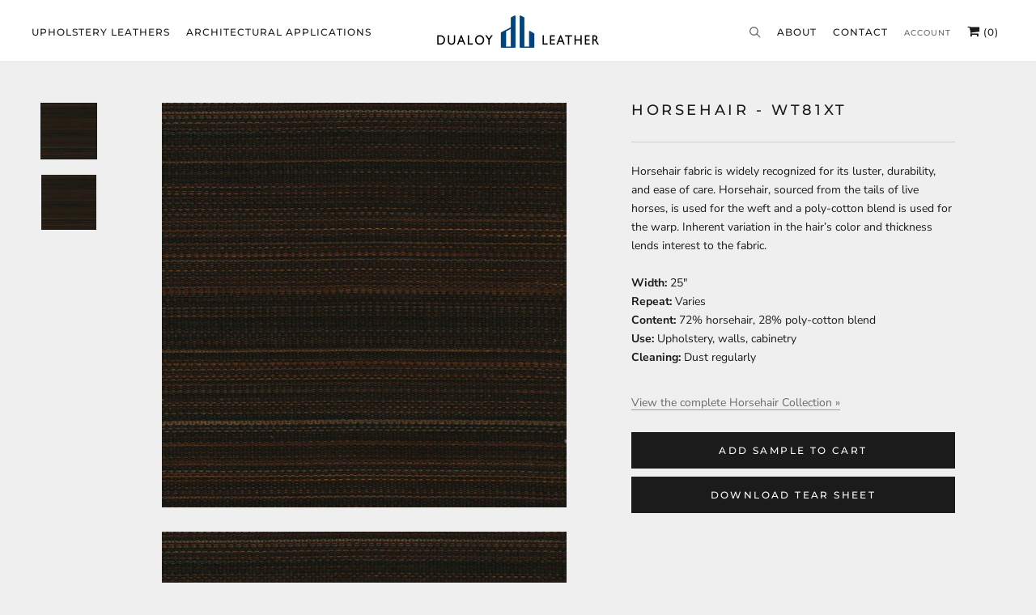

--- FILE ---
content_type: text/html; charset=utf-8
request_url: https://dualoy.com/collections/horsehair-fabrics/products/horsehair-wt81xt
body_size: 18158
content:
  
<!doctype html>

<html class="no-js" lang="en">
  <head>
    <meta charset="utf-8">  
    <meta http-equiv="X-UA-Compatible" content="IE=edge,chrome=1">
    <meta name="viewport" content="width=device-width, initial-scale=1.0, height=device-height, minimum-scale=1.0, user-scalable=0">
    <meta name="theme-color" content="">

    <title>
      Horsehair - WT81XT
      
      
    </title><meta name="description" content="Horsehair fabric is widely recognized for its luster, durability, and ease of care. Horsehair, sourced from the tails of live horses, is used for the weft and a poly-cotton blend is used for the warp. Inherent variation in the hair’s color and thickness lends interest to the fabric.Width: 25&quot;Repeat: VariesContent: 72% "><link rel="canonical" href="https://dualoy.com/products/horsehair-wt81xt"><link rel="shortcut icon" href="//dualoy.com/cdn/shop/files/Dualoy_Leather_32x32.png?v=1647375668" type="image/png"><meta property="og:type" content="product">
  <meta property="og:title" content="Horsehair - WT81XT"><meta property="og:image" content="http://dualoy.com/cdn/shop/products/WT-81XT_33aabf8c-761f-47e0-a406-ac25a64a95cb_grande.jpg?v=1648573084">
    <meta property="og:image:secure_url" content="https://dualoy.com/cdn/shop/products/WT-81XT_33aabf8c-761f-47e0-a406-ac25a64a95cb_grande.jpg?v=1648573084"><meta property="product:price:amount" content="0.00">
  <meta property="product:price:currency" content="USD"><meta property="og:description" content="Horsehair fabric is widely recognized for its luster, durability, and ease of care. Horsehair, sourced from the tails of live horses, is used for the weft and a poly-cotton blend is used for the warp. Inherent variation in the hair’s color and thickness lends interest to the fabric.Width: 25&quot;Repeat: VariesContent: 72% "><meta property="og:url" content="https://dualoy.com/products/horsehair-wt81xt">
<meta property="og:site_name" content="Dualoy Leather"><meta name="twitter:card" content="summary"><meta name="twitter:title" content="Horsehair - WT81XT">
  <meta name="twitter:description" content="
Horsehair fabric is widely recognized for its luster, durability, and ease of care. Horsehair, sourced from the tails of live horses, is used for the weft and a poly-cotton blend is used for the warp. Inherent variation in the hair’s color and thickness lends interest to the fabric.Width: 25&quot;Repeat: VariesContent: 72% horsehair, 28% poly-cotton blendUse: Upholstery, walls, cabinetryCleaning: Dust regularly
View the complete Horsehair Collection »">
  <meta name="twitter:image" content="https://dualoy.com/cdn/shop/products/WT-81XT_33aabf8c-761f-47e0-a406-ac25a64a95cb_600x600_crop_center.jpg?v=1648573084">

    <script>window.performance && window.performance.mark && window.performance.mark('shopify.content_for_header.start');</script><meta id="shopify-digital-wallet" name="shopify-digital-wallet" content="/17335156790/digital_wallets/dialog">
<meta name="shopify-checkout-api-token" content="5c9f889cd53e197959ec16bb78cc6224">
<link rel="alternate" type="application/json+oembed" href="https://dualoy.com/products/horsehair-wt81xt.oembed">
<script async="async" src="/checkouts/internal/preloads.js?locale=en-US"></script>
<link rel="preconnect" href="https://shop.app" crossorigin="anonymous">
<script async="async" src="https://shop.app/checkouts/internal/preloads.js?locale=en-US&shop_id=17335156790" crossorigin="anonymous"></script>
<script id="shopify-features" type="application/json">{"accessToken":"5c9f889cd53e197959ec16bb78cc6224","betas":["rich-media-storefront-analytics"],"domain":"dualoy.com","predictiveSearch":true,"shopId":17335156790,"locale":"en"}</script>
<script>var Shopify = Shopify || {};
Shopify.shop = "dualoy.myshopify.com";
Shopify.locale = "en";
Shopify.currency = {"active":"USD","rate":"1.0"};
Shopify.country = "US";
Shopify.theme = {"name":"Andy's edit","id":134397820982,"schema_name":"Prestige","schema_version":"4.3.4","theme_store_id":855,"role":"main"};
Shopify.theme.handle = "null";
Shopify.theme.style = {"id":null,"handle":null};
Shopify.cdnHost = "dualoy.com/cdn";
Shopify.routes = Shopify.routes || {};
Shopify.routes.root = "/";</script>
<script type="module">!function(o){(o.Shopify=o.Shopify||{}).modules=!0}(window);</script>
<script>!function(o){function n(){var o=[];function n(){o.push(Array.prototype.slice.apply(arguments))}return n.q=o,n}var t=o.Shopify=o.Shopify||{};t.loadFeatures=n(),t.autoloadFeatures=n()}(window);</script>
<script>
  window.ShopifyPay = window.ShopifyPay || {};
  window.ShopifyPay.apiHost = "shop.app\/pay";
  window.ShopifyPay.redirectState = null;
</script>
<script id="shop-js-analytics" type="application/json">{"pageType":"product"}</script>
<script defer="defer" async type="module" src="//dualoy.com/cdn/shopifycloud/shop-js/modules/v2/client.init-shop-cart-sync_IZsNAliE.en.esm.js"></script>
<script defer="defer" async type="module" src="//dualoy.com/cdn/shopifycloud/shop-js/modules/v2/chunk.common_0OUaOowp.esm.js"></script>
<script type="module">
  await import("//dualoy.com/cdn/shopifycloud/shop-js/modules/v2/client.init-shop-cart-sync_IZsNAliE.en.esm.js");
await import("//dualoy.com/cdn/shopifycloud/shop-js/modules/v2/chunk.common_0OUaOowp.esm.js");

  window.Shopify.SignInWithShop?.initShopCartSync?.({"fedCMEnabled":true,"windoidEnabled":true});

</script>
<script>
  window.Shopify = window.Shopify || {};
  if (!window.Shopify.featureAssets) window.Shopify.featureAssets = {};
  window.Shopify.featureAssets['shop-js'] = {"shop-cart-sync":["modules/v2/client.shop-cart-sync_DLOhI_0X.en.esm.js","modules/v2/chunk.common_0OUaOowp.esm.js"],"init-fed-cm":["modules/v2/client.init-fed-cm_C6YtU0w6.en.esm.js","modules/v2/chunk.common_0OUaOowp.esm.js"],"shop-button":["modules/v2/client.shop-button_BCMx7GTG.en.esm.js","modules/v2/chunk.common_0OUaOowp.esm.js"],"shop-cash-offers":["modules/v2/client.shop-cash-offers_BT26qb5j.en.esm.js","modules/v2/chunk.common_0OUaOowp.esm.js","modules/v2/chunk.modal_CGo_dVj3.esm.js"],"init-windoid":["modules/v2/client.init-windoid_B9PkRMql.en.esm.js","modules/v2/chunk.common_0OUaOowp.esm.js"],"init-shop-email-lookup-coordinator":["modules/v2/client.init-shop-email-lookup-coordinator_DZkqjsbU.en.esm.js","modules/v2/chunk.common_0OUaOowp.esm.js"],"shop-toast-manager":["modules/v2/client.shop-toast-manager_Di2EnuM7.en.esm.js","modules/v2/chunk.common_0OUaOowp.esm.js"],"shop-login-button":["modules/v2/client.shop-login-button_BtqW_SIO.en.esm.js","modules/v2/chunk.common_0OUaOowp.esm.js","modules/v2/chunk.modal_CGo_dVj3.esm.js"],"avatar":["modules/v2/client.avatar_BTnouDA3.en.esm.js"],"pay-button":["modules/v2/client.pay-button_CWa-C9R1.en.esm.js","modules/v2/chunk.common_0OUaOowp.esm.js"],"init-shop-cart-sync":["modules/v2/client.init-shop-cart-sync_IZsNAliE.en.esm.js","modules/v2/chunk.common_0OUaOowp.esm.js"],"init-customer-accounts":["modules/v2/client.init-customer-accounts_DenGwJTU.en.esm.js","modules/v2/client.shop-login-button_BtqW_SIO.en.esm.js","modules/v2/chunk.common_0OUaOowp.esm.js","modules/v2/chunk.modal_CGo_dVj3.esm.js"],"init-shop-for-new-customer-accounts":["modules/v2/client.init-shop-for-new-customer-accounts_JdHXxpS9.en.esm.js","modules/v2/client.shop-login-button_BtqW_SIO.en.esm.js","modules/v2/chunk.common_0OUaOowp.esm.js","modules/v2/chunk.modal_CGo_dVj3.esm.js"],"init-customer-accounts-sign-up":["modules/v2/client.init-customer-accounts-sign-up_D6__K_p8.en.esm.js","modules/v2/client.shop-login-button_BtqW_SIO.en.esm.js","modules/v2/chunk.common_0OUaOowp.esm.js","modules/v2/chunk.modal_CGo_dVj3.esm.js"],"checkout-modal":["modules/v2/client.checkout-modal_C_ZQDY6s.en.esm.js","modules/v2/chunk.common_0OUaOowp.esm.js","modules/v2/chunk.modal_CGo_dVj3.esm.js"],"shop-follow-button":["modules/v2/client.shop-follow-button_XetIsj8l.en.esm.js","modules/v2/chunk.common_0OUaOowp.esm.js","modules/v2/chunk.modal_CGo_dVj3.esm.js"],"lead-capture":["modules/v2/client.lead-capture_DvA72MRN.en.esm.js","modules/v2/chunk.common_0OUaOowp.esm.js","modules/v2/chunk.modal_CGo_dVj3.esm.js"],"shop-login":["modules/v2/client.shop-login_ClXNxyh6.en.esm.js","modules/v2/chunk.common_0OUaOowp.esm.js","modules/v2/chunk.modal_CGo_dVj3.esm.js"],"payment-terms":["modules/v2/client.payment-terms_CNlwjfZz.en.esm.js","modules/v2/chunk.common_0OUaOowp.esm.js","modules/v2/chunk.modal_CGo_dVj3.esm.js"]};
</script>
<script id="__st">var __st={"a":17335156790,"offset":-18000,"reqid":"52d8d641-61c8-456e-930e-f68f55b46632-1768545087","pageurl":"dualoy.com\/collections\/horsehair-fabrics\/products\/horsehair-wt81xt","u":"38044742bc52","p":"product","rtyp":"product","rid":6752907427894};</script>
<script>window.ShopifyPaypalV4VisibilityTracking = true;</script>
<script id="captcha-bootstrap">!function(){'use strict';const t='contact',e='account',n='new_comment',o=[[t,t],['blogs',n],['comments',n],[t,'customer']],c=[[e,'customer_login'],[e,'guest_login'],[e,'recover_customer_password'],[e,'create_customer']],r=t=>t.map((([t,e])=>`form[action*='/${t}']:not([data-nocaptcha='true']) input[name='form_type'][value='${e}']`)).join(','),a=t=>()=>t?[...document.querySelectorAll(t)].map((t=>t.form)):[];function s(){const t=[...o],e=r(t);return a(e)}const i='password',u='form_key',d=['recaptcha-v3-token','g-recaptcha-response','h-captcha-response',i],f=()=>{try{return window.sessionStorage}catch{return}},m='__shopify_v',_=t=>t.elements[u];function p(t,e,n=!1){try{const o=window.sessionStorage,c=JSON.parse(o.getItem(e)),{data:r}=function(t){const{data:e,action:n}=t;return t[m]||n?{data:e,action:n}:{data:t,action:n}}(c);for(const[e,n]of Object.entries(r))t.elements[e]&&(t.elements[e].value=n);n&&o.removeItem(e)}catch(o){console.error('form repopulation failed',{error:o})}}const l='form_type',E='cptcha';function T(t){t.dataset[E]=!0}const w=window,h=w.document,L='Shopify',v='ce_forms',y='captcha';let A=!1;((t,e)=>{const n=(g='f06e6c50-85a8-45c8-87d0-21a2b65856fe',I='https://cdn.shopify.com/shopifycloud/storefront-forms-hcaptcha/ce_storefront_forms_captcha_hcaptcha.v1.5.2.iife.js',D={infoText:'Protected by hCaptcha',privacyText:'Privacy',termsText:'Terms'},(t,e,n)=>{const o=w[L][v],c=o.bindForm;if(c)return c(t,g,e,D).then(n);var r;o.q.push([[t,g,e,D],n]),r=I,A||(h.body.append(Object.assign(h.createElement('script'),{id:'captcha-provider',async:!0,src:r})),A=!0)});var g,I,D;w[L]=w[L]||{},w[L][v]=w[L][v]||{},w[L][v].q=[],w[L][y]=w[L][y]||{},w[L][y].protect=function(t,e){n(t,void 0,e),T(t)},Object.freeze(w[L][y]),function(t,e,n,w,h,L){const[v,y,A,g]=function(t,e,n){const i=e?o:[],u=t?c:[],d=[...i,...u],f=r(d),m=r(i),_=r(d.filter((([t,e])=>n.includes(e))));return[a(f),a(m),a(_),s()]}(w,h,L),I=t=>{const e=t.target;return e instanceof HTMLFormElement?e:e&&e.form},D=t=>v().includes(t);t.addEventListener('submit',(t=>{const e=I(t);if(!e)return;const n=D(e)&&!e.dataset.hcaptchaBound&&!e.dataset.recaptchaBound,o=_(e),c=g().includes(e)&&(!o||!o.value);(n||c)&&t.preventDefault(),c&&!n&&(function(t){try{if(!f())return;!function(t){const e=f();if(!e)return;const n=_(t);if(!n)return;const o=n.value;o&&e.removeItem(o)}(t);const e=Array.from(Array(32),(()=>Math.random().toString(36)[2])).join('');!function(t,e){_(t)||t.append(Object.assign(document.createElement('input'),{type:'hidden',name:u})),t.elements[u].value=e}(t,e),function(t,e){const n=f();if(!n)return;const o=[...t.querySelectorAll(`input[type='${i}']`)].map((({name:t})=>t)),c=[...d,...o],r={};for(const[a,s]of new FormData(t).entries())c.includes(a)||(r[a]=s);n.setItem(e,JSON.stringify({[m]:1,action:t.action,data:r}))}(t,e)}catch(e){console.error('failed to persist form',e)}}(e),e.submit())}));const S=(t,e)=>{t&&!t.dataset[E]&&(n(t,e.some((e=>e===t))),T(t))};for(const o of['focusin','change'])t.addEventListener(o,(t=>{const e=I(t);D(e)&&S(e,y())}));const B=e.get('form_key'),M=e.get(l),P=B&&M;t.addEventListener('DOMContentLoaded',(()=>{const t=y();if(P)for(const e of t)e.elements[l].value===M&&p(e,B);[...new Set([...A(),...v().filter((t=>'true'===t.dataset.shopifyCaptcha))])].forEach((e=>S(e,t)))}))}(h,new URLSearchParams(w.location.search),n,t,e,['guest_login'])})(!0,!0)}();</script>
<script integrity="sha256-4kQ18oKyAcykRKYeNunJcIwy7WH5gtpwJnB7kiuLZ1E=" data-source-attribution="shopify.loadfeatures" defer="defer" src="//dualoy.com/cdn/shopifycloud/storefront/assets/storefront/load_feature-a0a9edcb.js" crossorigin="anonymous"></script>
<script crossorigin="anonymous" defer="defer" src="//dualoy.com/cdn/shopifycloud/storefront/assets/shopify_pay/storefront-65b4c6d7.js?v=20250812"></script>
<script data-source-attribution="shopify.dynamic_checkout.dynamic.init">var Shopify=Shopify||{};Shopify.PaymentButton=Shopify.PaymentButton||{isStorefrontPortableWallets:!0,init:function(){window.Shopify.PaymentButton.init=function(){};var t=document.createElement("script");t.src="https://dualoy.com/cdn/shopifycloud/portable-wallets/latest/portable-wallets.en.js",t.type="module",document.head.appendChild(t)}};
</script>
<script data-source-attribution="shopify.dynamic_checkout.buyer_consent">
  function portableWalletsHideBuyerConsent(e){var t=document.getElementById("shopify-buyer-consent"),n=document.getElementById("shopify-subscription-policy-button");t&&n&&(t.classList.add("hidden"),t.setAttribute("aria-hidden","true"),n.removeEventListener("click",e))}function portableWalletsShowBuyerConsent(e){var t=document.getElementById("shopify-buyer-consent"),n=document.getElementById("shopify-subscription-policy-button");t&&n&&(t.classList.remove("hidden"),t.removeAttribute("aria-hidden"),n.addEventListener("click",e))}window.Shopify?.PaymentButton&&(window.Shopify.PaymentButton.hideBuyerConsent=portableWalletsHideBuyerConsent,window.Shopify.PaymentButton.showBuyerConsent=portableWalletsShowBuyerConsent);
</script>
<script data-source-attribution="shopify.dynamic_checkout.cart.bootstrap">document.addEventListener("DOMContentLoaded",(function(){function t(){return document.querySelector("shopify-accelerated-checkout-cart, shopify-accelerated-checkout")}if(t())Shopify.PaymentButton.init();else{new MutationObserver((function(e,n){t()&&(Shopify.PaymentButton.init(),n.disconnect())})).observe(document.body,{childList:!0,subtree:!0})}}));
</script>
<link id="shopify-accelerated-checkout-styles" rel="stylesheet" media="screen" href="https://dualoy.com/cdn/shopifycloud/portable-wallets/latest/accelerated-checkout-backwards-compat.css" crossorigin="anonymous">
<style id="shopify-accelerated-checkout-cart">
        #shopify-buyer-consent {
  margin-top: 1em;
  display: inline-block;
  width: 100%;
}

#shopify-buyer-consent.hidden {
  display: none;
}

#shopify-subscription-policy-button {
  background: none;
  border: none;
  padding: 0;
  text-decoration: underline;
  font-size: inherit;
  cursor: pointer;
}

#shopify-subscription-policy-button::before {
  box-shadow: none;
}

      </style>

<script>window.performance && window.performance.mark && window.performance.mark('shopify.content_for_header.end');</script>
    
	<link href="https://maxcdn.bootstrapcdn.com/font-awesome/4.7.0/css/font-awesome.min.css" rel="stylesheet">
    <link rel="stylesheet" href="//dualoy.com/cdn/shop/t/33/assets/theme.scss.css?v=47332678672455446581759332880">
    <link rel="stylesheet" href="https://cdn.jsdelivr.net/gh/fancyapps/fancybox@3.5.7/dist/jquery.fancybox.min.css" />
    <link rel="stylesheet" href="//dualoy.com/cdn/shop/t/33/assets/custom_style.css?v=183014939470985334071728652896">
    <link rel="stylesheet" href="//dualoy.com/cdn/shop/t/33/assets/responsive.css?v=132175281613014413691728652896">
    <link rel="stylesheet" href="//dualoy.com/cdn/shop/t/33/assets/custom.css?v=129335684563781956751728652454">
        
    
    <script src="https://cdn.jsdelivr.net/npm/jquery@3.4.1/dist/jquery.min.js"></script>
    <script src="https://cdn.jsdelivr.net/gh/fancyapps/fancybox@3.5.7/dist/jquery.fancybox.min.js"></script>

    <script>
      // This allows to expose several variables to the global scope, to be used in scripts
      window.theme = {
        template: "product",
        localeRootUrl: '',
        shopCurrency: "USD",
        moneyFormat: "\u003cspan class=hidden\u003e${{ amount }} USD\u003c\/span\u003e",
        moneyWithCurrencyFormat: "\u003cspan class=hidden\u003e${{ amount }} USD\u003c\/span\u003e",
        useNativeMultiCurrency: false,
        currencyConversionEnabled: false,
        currencyConversionMoneyFormat: "money_format",
        currencyConversionRoundAmounts: true,
        productImageSize: "natural",
        searchMode: "product",
        showPageTransition: false,
        showElementStaggering: true,
        showImageZooming: true
      };

      window.languages = {
        cartAddNote: "Add Order Note",
        cartEditNote: "Edit Order Note",
        productImageLoadingError: "This image could not be loaded. Please try to reload the page.",
        productFormAddToCart: "Add Sample to Cart",
        productFormUnavailable: "Unavailable",
        productFormSoldOut: "Sold Out",
        shippingEstimatorOneResult: "1 option available:",
        shippingEstimatorMoreResults: "{{count}} options available:",
        shippingEstimatorNoResults: "No shipping could be found"
      };

//       window.lazySizesConfig = {
//         loadHidden: false,
//         hFac: 0.5,
//         expFactor: 2,
//         ricTimeout: 150,
//         lazyClass: 'Image--lazyLoad',
//         loadingClass: 'Image--lazyLoading',
//         loadedClass: 'Image--lazyLoaded'
//       };
      
         $(function() {
        $('.lazy').Lazy();
    });

      document.documentElement.className = document.documentElement.className.replace('no-js', 'js');
      document.documentElement.style.setProperty('--window-height', window.innerHeight + 'px');

      // We do a quick detection of some features (we could use Modernizr but for so little...)
      (function() {
        document.documentElement.className += ((window.CSS && window.CSS.supports('(position: sticky) or (position: -webkit-sticky)')) ? ' supports-sticky' : ' no-supports-sticky');
        document.documentElement.className += (window.matchMedia('(-moz-touch-enabled: 1), (hover: none)')).matches ? ' no-supports-hover' : ' supports-hover';
      }());

      // This code is done to force reload the page when the back button is hit (which allows to fix stale data on cart, for instance)
      if (performance.navigation.type === 2) {
        location.reload(true);
      }
    </script>

<!--     <script src="//dualoy.com/cdn/shop/t/33/assets/lazysizes.min.js?v=174358363404432586981728652612" async></script> -->
     <script src="//dualoy.com/cdn/shop/t/33/assets/jquery.lazy.min.js?v=72418453740263649271728652528" async></script>

    
<script src="https://polyfill-fastly.net/v3/polyfill.min.js?unknown=polyfill&features=fetch,Element.prototype.closest,Element.prototype.remove,Element.prototype.classList,Array.prototype.includes,Array.prototype.fill,Object.assign,CustomEvent,IntersectionObserver,IntersectionObserverEntry,URL" defer></script>
    <script src="//dualoy.com/cdn/shop/t/33/assets/libs.min.js?v=88466822118989791001728652617" defer></script>
    <script src="//dualoy.com/cdn/shop/t/33/assets/theme.min.js?v=53109466184291106351728652810" defer></script>
    <script src="//dualoy.com/cdn/shop/t/33/assets/custom.js?v=184340825310453959391728652454" defer></script>
    
    <style>
      /*changing lazy code*/
      
      .ProductItem{
      opacity:1!important;
       
      }
      .js .ProductList--grid .ProductItem {
    visibility: visible!important;
}
      .Image--fadeIn, .ImageHero__Image{
        opacity:1!important;
      }
      .Product__Gallery--stack .Product__Slideshow .Image--fadeIn{
         opacity:1!important;
         margin-top:-50px;
      }
      .js .Slideshow__Image{opacity:1;}
      .js .Slideshow__Content .SectionHeader {
        opacity: 1!important;
    	visibility: visible!important;
	}
      .SectionHeader__ButtonWrapper{
      	opacity: 1!important;
    	visibility: visible!important;
      }
      
      @media(max-width:800px){
     	  .Product__Gallery--stack .Product__Slideshow .Image--fadeIn{
          
         	margin-top:0px;
     	 }
      }
      
    </style>
    
  <script type="application/ld+json">
  {
    "@context": "http://schema.org",
    "@type": "Product",
    "offers": [{
          "@type": "Offer",
          "name": "Default Title",
          "availability":"https://schema.org/InStock",
          "price": "0.00",
          "priceCurrency": "USD",
          "priceValidUntil": "2026-01-26","url": "https://dualoy.com/products/horsehair-wt81xt?variant=40023919886390"
        }
],

    "brand": {
      "name": "Dualoy"
    },
    "name": "Horsehair - WT81XT",
    "description": "\nHorsehair fabric is widely recognized for its luster, durability, and ease of care. Horsehair, sourced from the tails of live horses, is used for the weft and a poly-cotton blend is used for the warp. Inherent variation in the hair’s color and thickness lends interest to the fabric.Width: 25\"Repeat: VariesContent: 72% horsehair, 28% poly-cotton blendUse: Upholstery, walls, cabinetryCleaning: Dust regularly\nView the complete Horsehair Collection »",
    "category": "Browse By Color",
    "url": "https://dualoy.com/products/horsehair-wt81xt",
    "sku": "",
    "image": {
      "@type": "ImageObject",
      "url": "https://dualoy.com/cdn/shop/products/WT-81XT_33aabf8c-761f-47e0-a406-ac25a64a95cb_1024x.jpg?v=1648573084",
      "image": "https://dualoy.com/cdn/shop/products/WT-81XT_33aabf8c-761f-47e0-a406-ac25a64a95cb_1024x.jpg?v=1648573084",
      "name": "Horsehair - WT81XT",
      "width": "1024",
      "height": "1024"
    }
  }
  </script>

  <link href="https://monorail-edge.shopifysvc.com" rel="dns-prefetch">
<script>(function(){if ("sendBeacon" in navigator && "performance" in window) {try {var session_token_from_headers = performance.getEntriesByType('navigation')[0].serverTiming.find(x => x.name == '_s').description;} catch {var session_token_from_headers = undefined;}var session_cookie_matches = document.cookie.match(/_shopify_s=([^;]*)/);var session_token_from_cookie = session_cookie_matches && session_cookie_matches.length === 2 ? session_cookie_matches[1] : "";var session_token = session_token_from_headers || session_token_from_cookie || "";function handle_abandonment_event(e) {var entries = performance.getEntries().filter(function(entry) {return /monorail-edge.shopifysvc.com/.test(entry.name);});if (!window.abandonment_tracked && entries.length === 0) {window.abandonment_tracked = true;var currentMs = Date.now();var navigation_start = performance.timing.navigationStart;var payload = {shop_id: 17335156790,url: window.location.href,navigation_start,duration: currentMs - navigation_start,session_token,page_type: "product"};window.navigator.sendBeacon("https://monorail-edge.shopifysvc.com/v1/produce", JSON.stringify({schema_id: "online_store_buyer_site_abandonment/1.1",payload: payload,metadata: {event_created_at_ms: currentMs,event_sent_at_ms: currentMs}}));}}window.addEventListener('pagehide', handle_abandonment_event);}}());</script>
<script id="web-pixels-manager-setup">(function e(e,d,r,n,o){if(void 0===o&&(o={}),!Boolean(null===(a=null===(i=window.Shopify)||void 0===i?void 0:i.analytics)||void 0===a?void 0:a.replayQueue)){var i,a;window.Shopify=window.Shopify||{};var t=window.Shopify;t.analytics=t.analytics||{};var s=t.analytics;s.replayQueue=[],s.publish=function(e,d,r){return s.replayQueue.push([e,d,r]),!0};try{self.performance.mark("wpm:start")}catch(e){}var l=function(){var e={modern:/Edge?\/(1{2}[4-9]|1[2-9]\d|[2-9]\d{2}|\d{4,})\.\d+(\.\d+|)|Firefox\/(1{2}[4-9]|1[2-9]\d|[2-9]\d{2}|\d{4,})\.\d+(\.\d+|)|Chrom(ium|e)\/(9{2}|\d{3,})\.\d+(\.\d+|)|(Maci|X1{2}).+ Version\/(15\.\d+|(1[6-9]|[2-9]\d|\d{3,})\.\d+)([,.]\d+|)( \(\w+\)|)( Mobile\/\w+|) Safari\/|Chrome.+OPR\/(9{2}|\d{3,})\.\d+\.\d+|(CPU[ +]OS|iPhone[ +]OS|CPU[ +]iPhone|CPU IPhone OS|CPU iPad OS)[ +]+(15[._]\d+|(1[6-9]|[2-9]\d|\d{3,})[._]\d+)([._]\d+|)|Android:?[ /-](13[3-9]|1[4-9]\d|[2-9]\d{2}|\d{4,})(\.\d+|)(\.\d+|)|Android.+Firefox\/(13[5-9]|1[4-9]\d|[2-9]\d{2}|\d{4,})\.\d+(\.\d+|)|Android.+Chrom(ium|e)\/(13[3-9]|1[4-9]\d|[2-9]\d{2}|\d{4,})\.\d+(\.\d+|)|SamsungBrowser\/([2-9]\d|\d{3,})\.\d+/,legacy:/Edge?\/(1[6-9]|[2-9]\d|\d{3,})\.\d+(\.\d+|)|Firefox\/(5[4-9]|[6-9]\d|\d{3,})\.\d+(\.\d+|)|Chrom(ium|e)\/(5[1-9]|[6-9]\d|\d{3,})\.\d+(\.\d+|)([\d.]+$|.*Safari\/(?![\d.]+ Edge\/[\d.]+$))|(Maci|X1{2}).+ Version\/(10\.\d+|(1[1-9]|[2-9]\d|\d{3,})\.\d+)([,.]\d+|)( \(\w+\)|)( Mobile\/\w+|) Safari\/|Chrome.+OPR\/(3[89]|[4-9]\d|\d{3,})\.\d+\.\d+|(CPU[ +]OS|iPhone[ +]OS|CPU[ +]iPhone|CPU IPhone OS|CPU iPad OS)[ +]+(10[._]\d+|(1[1-9]|[2-9]\d|\d{3,})[._]\d+)([._]\d+|)|Android:?[ /-](13[3-9]|1[4-9]\d|[2-9]\d{2}|\d{4,})(\.\d+|)(\.\d+|)|Mobile Safari.+OPR\/([89]\d|\d{3,})\.\d+\.\d+|Android.+Firefox\/(13[5-9]|1[4-9]\d|[2-9]\d{2}|\d{4,})\.\d+(\.\d+|)|Android.+Chrom(ium|e)\/(13[3-9]|1[4-9]\d|[2-9]\d{2}|\d{4,})\.\d+(\.\d+|)|Android.+(UC? ?Browser|UCWEB|U3)[ /]?(15\.([5-9]|\d{2,})|(1[6-9]|[2-9]\d|\d{3,})\.\d+)\.\d+|SamsungBrowser\/(5\.\d+|([6-9]|\d{2,})\.\d+)|Android.+MQ{2}Browser\/(14(\.(9|\d{2,})|)|(1[5-9]|[2-9]\d|\d{3,})(\.\d+|))(\.\d+|)|K[Aa][Ii]OS\/(3\.\d+|([4-9]|\d{2,})\.\d+)(\.\d+|)/},d=e.modern,r=e.legacy,n=navigator.userAgent;return n.match(d)?"modern":n.match(r)?"legacy":"unknown"}(),u="modern"===l?"modern":"legacy",c=(null!=n?n:{modern:"",legacy:""})[u],f=function(e){return[e.baseUrl,"/wpm","/b",e.hashVersion,"modern"===e.buildTarget?"m":"l",".js"].join("")}({baseUrl:d,hashVersion:r,buildTarget:u}),m=function(e){var d=e.version,r=e.bundleTarget,n=e.surface,o=e.pageUrl,i=e.monorailEndpoint;return{emit:function(e){var a=e.status,t=e.errorMsg,s=(new Date).getTime(),l=JSON.stringify({metadata:{event_sent_at_ms:s},events:[{schema_id:"web_pixels_manager_load/3.1",payload:{version:d,bundle_target:r,page_url:o,status:a,surface:n,error_msg:t},metadata:{event_created_at_ms:s}}]});if(!i)return console&&console.warn&&console.warn("[Web Pixels Manager] No Monorail endpoint provided, skipping logging."),!1;try{return self.navigator.sendBeacon.bind(self.navigator)(i,l)}catch(e){}var u=new XMLHttpRequest;try{return u.open("POST",i,!0),u.setRequestHeader("Content-Type","text/plain"),u.send(l),!0}catch(e){return console&&console.warn&&console.warn("[Web Pixels Manager] Got an unhandled error while logging to Monorail."),!1}}}}({version:r,bundleTarget:l,surface:e.surface,pageUrl:self.location.href,monorailEndpoint:e.monorailEndpoint});try{o.browserTarget=l,function(e){var d=e.src,r=e.async,n=void 0===r||r,o=e.onload,i=e.onerror,a=e.sri,t=e.scriptDataAttributes,s=void 0===t?{}:t,l=document.createElement("script"),u=document.querySelector("head"),c=document.querySelector("body");if(l.async=n,l.src=d,a&&(l.integrity=a,l.crossOrigin="anonymous"),s)for(var f in s)if(Object.prototype.hasOwnProperty.call(s,f))try{l.dataset[f]=s[f]}catch(e){}if(o&&l.addEventListener("load",o),i&&l.addEventListener("error",i),u)u.appendChild(l);else{if(!c)throw new Error("Did not find a head or body element to append the script");c.appendChild(l)}}({src:f,async:!0,onload:function(){if(!function(){var e,d;return Boolean(null===(d=null===(e=window.Shopify)||void 0===e?void 0:e.analytics)||void 0===d?void 0:d.initialized)}()){var d=window.webPixelsManager.init(e)||void 0;if(d){var r=window.Shopify.analytics;r.replayQueue.forEach((function(e){var r=e[0],n=e[1],o=e[2];d.publishCustomEvent(r,n,o)})),r.replayQueue=[],r.publish=d.publishCustomEvent,r.visitor=d.visitor,r.initialized=!0}}},onerror:function(){return m.emit({status:"failed",errorMsg:"".concat(f," has failed to load")})},sri:function(e){var d=/^sha384-[A-Za-z0-9+/=]+$/;return"string"==typeof e&&d.test(e)}(c)?c:"",scriptDataAttributes:o}),m.emit({status:"loading"})}catch(e){m.emit({status:"failed",errorMsg:(null==e?void 0:e.message)||"Unknown error"})}}})({shopId: 17335156790,storefrontBaseUrl: "https://dualoy.com",extensionsBaseUrl: "https://extensions.shopifycdn.com/cdn/shopifycloud/web-pixels-manager",monorailEndpoint: "https://monorail-edge.shopifysvc.com/unstable/produce_batch",surface: "storefront-renderer",enabledBetaFlags: ["2dca8a86"],webPixelsConfigList: [{"id":"466321462","configuration":"{\"tagID\":\"2613087421037\"}","eventPayloadVersion":"v1","runtimeContext":"STRICT","scriptVersion":"18031546ee651571ed29edbe71a3550b","type":"APP","apiClientId":3009811,"privacyPurposes":["ANALYTICS","MARKETING","SALE_OF_DATA"],"dataSharingAdjustments":{"protectedCustomerApprovalScopes":["read_customer_address","read_customer_email","read_customer_name","read_customer_personal_data","read_customer_phone"]}},{"id":"shopify-app-pixel","configuration":"{}","eventPayloadVersion":"v1","runtimeContext":"STRICT","scriptVersion":"0450","apiClientId":"shopify-pixel","type":"APP","privacyPurposes":["ANALYTICS","MARKETING"]},{"id":"shopify-custom-pixel","eventPayloadVersion":"v1","runtimeContext":"LAX","scriptVersion":"0450","apiClientId":"shopify-pixel","type":"CUSTOM","privacyPurposes":["ANALYTICS","MARKETING"]}],isMerchantRequest: false,initData: {"shop":{"name":"Dualoy Leather","paymentSettings":{"currencyCode":"USD"},"myshopifyDomain":"dualoy.myshopify.com","countryCode":"US","storefrontUrl":"https:\/\/dualoy.com"},"customer":null,"cart":null,"checkout":null,"productVariants":[{"price":{"amount":0.0,"currencyCode":"USD"},"product":{"title":"Horsehair - WT81XT","vendor":"Dualoy","id":"6752907427894","untranslatedTitle":"Horsehair - WT81XT","url":"\/products\/horsehair-wt81xt","type":"Browse By Color"},"id":"40023919886390","image":{"src":"\/\/dualoy.com\/cdn\/shop\/products\/WT-81XT_33aabf8c-761f-47e0-a406-ac25a64a95cb.jpg?v=1648573084"},"sku":"","title":"Default Title","untranslatedTitle":"Default Title"}],"purchasingCompany":null},},"https://dualoy.com/cdn","fcfee988w5aeb613cpc8e4bc33m6693e112",{"modern":"","legacy":""},{"shopId":"17335156790","storefrontBaseUrl":"https:\/\/dualoy.com","extensionBaseUrl":"https:\/\/extensions.shopifycdn.com\/cdn\/shopifycloud\/web-pixels-manager","surface":"storefront-renderer","enabledBetaFlags":"[\"2dca8a86\"]","isMerchantRequest":"false","hashVersion":"fcfee988w5aeb613cpc8e4bc33m6693e112","publish":"custom","events":"[[\"page_viewed\",{}],[\"product_viewed\",{\"productVariant\":{\"price\":{\"amount\":0.0,\"currencyCode\":\"USD\"},\"product\":{\"title\":\"Horsehair - WT81XT\",\"vendor\":\"Dualoy\",\"id\":\"6752907427894\",\"untranslatedTitle\":\"Horsehair - WT81XT\",\"url\":\"\/products\/horsehair-wt81xt\",\"type\":\"Browse By Color\"},\"id\":\"40023919886390\",\"image\":{\"src\":\"\/\/dualoy.com\/cdn\/shop\/products\/WT-81XT_33aabf8c-761f-47e0-a406-ac25a64a95cb.jpg?v=1648573084\"},\"sku\":\"\",\"title\":\"Default Title\",\"untranslatedTitle\":\"Default Title\"}}]]"});</script><script>
  window.ShopifyAnalytics = window.ShopifyAnalytics || {};
  window.ShopifyAnalytics.meta = window.ShopifyAnalytics.meta || {};
  window.ShopifyAnalytics.meta.currency = 'USD';
  var meta = {"product":{"id":6752907427894,"gid":"gid:\/\/shopify\/Product\/6752907427894","vendor":"Dualoy","type":"Browse By Color","handle":"horsehair-wt81xt","variants":[{"id":40023919886390,"price":0,"name":"Horsehair - WT81XT","public_title":null,"sku":""}],"remote":false},"page":{"pageType":"product","resourceType":"product","resourceId":6752907427894,"requestId":"52d8d641-61c8-456e-930e-f68f55b46632-1768545087"}};
  for (var attr in meta) {
    window.ShopifyAnalytics.meta[attr] = meta[attr];
  }
</script>
<script class="analytics">
  (function () {
    var customDocumentWrite = function(content) {
      var jquery = null;

      if (window.jQuery) {
        jquery = window.jQuery;
      } else if (window.Checkout && window.Checkout.$) {
        jquery = window.Checkout.$;
      }

      if (jquery) {
        jquery('body').append(content);
      }
    };

    var hasLoggedConversion = function(token) {
      if (token) {
        return document.cookie.indexOf('loggedConversion=' + token) !== -1;
      }
      return false;
    }

    var setCookieIfConversion = function(token) {
      if (token) {
        var twoMonthsFromNow = new Date(Date.now());
        twoMonthsFromNow.setMonth(twoMonthsFromNow.getMonth() + 2);

        document.cookie = 'loggedConversion=' + token + '; expires=' + twoMonthsFromNow;
      }
    }

    var trekkie = window.ShopifyAnalytics.lib = window.trekkie = window.trekkie || [];
    if (trekkie.integrations) {
      return;
    }
    trekkie.methods = [
      'identify',
      'page',
      'ready',
      'track',
      'trackForm',
      'trackLink'
    ];
    trekkie.factory = function(method) {
      return function() {
        var args = Array.prototype.slice.call(arguments);
        args.unshift(method);
        trekkie.push(args);
        return trekkie;
      };
    };
    for (var i = 0; i < trekkie.methods.length; i++) {
      var key = trekkie.methods[i];
      trekkie[key] = trekkie.factory(key);
    }
    trekkie.load = function(config) {
      trekkie.config = config || {};
      trekkie.config.initialDocumentCookie = document.cookie;
      var first = document.getElementsByTagName('script')[0];
      var script = document.createElement('script');
      script.type = 'text/javascript';
      script.onerror = function(e) {
        var scriptFallback = document.createElement('script');
        scriptFallback.type = 'text/javascript';
        scriptFallback.onerror = function(error) {
                var Monorail = {
      produce: function produce(monorailDomain, schemaId, payload) {
        var currentMs = new Date().getTime();
        var event = {
          schema_id: schemaId,
          payload: payload,
          metadata: {
            event_created_at_ms: currentMs,
            event_sent_at_ms: currentMs
          }
        };
        return Monorail.sendRequest("https://" + monorailDomain + "/v1/produce", JSON.stringify(event));
      },
      sendRequest: function sendRequest(endpointUrl, payload) {
        // Try the sendBeacon API
        if (window && window.navigator && typeof window.navigator.sendBeacon === 'function' && typeof window.Blob === 'function' && !Monorail.isIos12()) {
          var blobData = new window.Blob([payload], {
            type: 'text/plain'
          });

          if (window.navigator.sendBeacon(endpointUrl, blobData)) {
            return true;
          } // sendBeacon was not successful

        } // XHR beacon

        var xhr = new XMLHttpRequest();

        try {
          xhr.open('POST', endpointUrl);
          xhr.setRequestHeader('Content-Type', 'text/plain');
          xhr.send(payload);
        } catch (e) {
          console.log(e);
        }

        return false;
      },
      isIos12: function isIos12() {
        return window.navigator.userAgent.lastIndexOf('iPhone; CPU iPhone OS 12_') !== -1 || window.navigator.userAgent.lastIndexOf('iPad; CPU OS 12_') !== -1;
      }
    };
    Monorail.produce('monorail-edge.shopifysvc.com',
      'trekkie_storefront_load_errors/1.1',
      {shop_id: 17335156790,
      theme_id: 134397820982,
      app_name: "storefront",
      context_url: window.location.href,
      source_url: "//dualoy.com/cdn/s/trekkie.storefront.cd680fe47e6c39ca5d5df5f0a32d569bc48c0f27.min.js"});

        };
        scriptFallback.async = true;
        scriptFallback.src = '//dualoy.com/cdn/s/trekkie.storefront.cd680fe47e6c39ca5d5df5f0a32d569bc48c0f27.min.js';
        first.parentNode.insertBefore(scriptFallback, first);
      };
      script.async = true;
      script.src = '//dualoy.com/cdn/s/trekkie.storefront.cd680fe47e6c39ca5d5df5f0a32d569bc48c0f27.min.js';
      first.parentNode.insertBefore(script, first);
    };
    trekkie.load(
      {"Trekkie":{"appName":"storefront","development":false,"defaultAttributes":{"shopId":17335156790,"isMerchantRequest":null,"themeId":134397820982,"themeCityHash":"5547482364442182802","contentLanguage":"en","currency":"USD","eventMetadataId":"fee107ed-e4ff-4329-85a4-6bbf441098d1"},"isServerSideCookieWritingEnabled":true,"monorailRegion":"shop_domain","enabledBetaFlags":["65f19447"]},"Session Attribution":{},"S2S":{"facebookCapiEnabled":false,"source":"trekkie-storefront-renderer","apiClientId":580111}}
    );

    var loaded = false;
    trekkie.ready(function() {
      if (loaded) return;
      loaded = true;

      window.ShopifyAnalytics.lib = window.trekkie;

      var originalDocumentWrite = document.write;
      document.write = customDocumentWrite;
      try { window.ShopifyAnalytics.merchantGoogleAnalytics.call(this); } catch(error) {};
      document.write = originalDocumentWrite;

      window.ShopifyAnalytics.lib.page(null,{"pageType":"product","resourceType":"product","resourceId":6752907427894,"requestId":"52d8d641-61c8-456e-930e-f68f55b46632-1768545087","shopifyEmitted":true});

      var match = window.location.pathname.match(/checkouts\/(.+)\/(thank_you|post_purchase)/)
      var token = match? match[1]: undefined;
      if (!hasLoggedConversion(token)) {
        setCookieIfConversion(token);
        window.ShopifyAnalytics.lib.track("Viewed Product",{"currency":"USD","variantId":40023919886390,"productId":6752907427894,"productGid":"gid:\/\/shopify\/Product\/6752907427894","name":"Horsehair - WT81XT","price":"0.00","sku":"","brand":"Dualoy","variant":null,"category":"Browse By Color","nonInteraction":true,"remote":false},undefined,undefined,{"shopifyEmitted":true});
      window.ShopifyAnalytics.lib.track("monorail:\/\/trekkie_storefront_viewed_product\/1.1",{"currency":"USD","variantId":40023919886390,"productId":6752907427894,"productGid":"gid:\/\/shopify\/Product\/6752907427894","name":"Horsehair - WT81XT","price":"0.00","sku":"","brand":"Dualoy","variant":null,"category":"Browse By Color","nonInteraction":true,"remote":false,"referer":"https:\/\/dualoy.com\/collections\/horsehair-fabrics\/products\/horsehair-wt81xt"});
      }
    });


        var eventsListenerScript = document.createElement('script');
        eventsListenerScript.async = true;
        eventsListenerScript.src = "//dualoy.com/cdn/shopifycloud/storefront/assets/shop_events_listener-3da45d37.js";
        document.getElementsByTagName('head')[0].appendChild(eventsListenerScript);

})();</script>
<script
  defer
  src="https://dualoy.com/cdn/shopifycloud/perf-kit/shopify-perf-kit-3.0.4.min.js"
  data-application="storefront-renderer"
  data-shop-id="17335156790"
  data-render-region="gcp-us-central1"
  data-page-type="product"
  data-theme-instance-id="134397820982"
  data-theme-name="Prestige"
  data-theme-version="4.3.4"
  data-monorail-region="shop_domain"
  data-resource-timing-sampling-rate="10"
  data-shs="true"
  data-shs-beacon="true"
  data-shs-export-with-fetch="true"
  data-shs-logs-sample-rate="1"
  data-shs-beacon-endpoint="https://dualoy.com/api/collect"
></script>
</head>

  <body class="prestige--v4 has-product  template-product product-allure">
    <a class="PageSkipLink u-visually-hidden" href="#main">Skip to content</a>
    <span class="LoadingBar"></span>
    <div class="PageOverlay"></div>
    <div class="PageTransition"></div>

    <div id="shopify-section-popup" class="shopify-section"></div>
    <div id="shopify-section-sidebar-menu" class="shopify-section"><section id="sidebar-menu" class="SidebarMenu Drawer Drawer--small Drawer--fromLeft" aria-hidden="true" data-section-id="sidebar-menu" data-section-type="sidebar-menu">
    <header class="Drawer__Header" data-drawer-animated-left>
      <button class="Drawer__Close Icon-Wrapper--clickable" data-action="close-drawer" data-drawer-id="sidebar-menu" aria-label="Close navigation"><svg class="Icon Icon--close" role="presentation" viewBox="0 0 16 14">
      <path d="M15 0L1 14m14 0L1 0" stroke="currentColor" fill="none" fill-rule="evenodd"></path>
    </svg></button>
    </header>

    <div class="Drawer__Content">
      <div class="Drawer__Main" data-drawer-animated-left data-scrollable>
        <div class="Drawer__Container">
          <nav class="SidebarMenu__Nav SidebarMenu__Nav--primary" aria-label="Sidebar navigation"><div class="Collapsible"><button class="Collapsible__Button Heading u-h6" data-action="toggle-collapsible" aria-expanded="false">Upholstery Leathers<span class="Collapsible__Plus"></span>
                  </button>

                  <div class="Collapsible__Inner">
                    <div class="Collapsible__Content"><div class="Collapsible"><a href="/collections/browse-by-color" class="Collapsible__Button Heading Text--subdued Link Link--primary u-h7">Browse By Color</a></div><div class="Collapsible"><button class="Collapsible__Button Heading Text--subdued Link--primary u-h7" data-action="toggle-collapsible" aria-expanded="false">Browse By Collection<span class="Collapsible__Plus"></span>
                            </button>

                            <div class="Collapsible__Inner">
                              <div class="Collapsible__Content">
                                <ul class="Linklist Linklist--bordered Linklist--spacingLoose"><li class="Linklist__Item">
                                      <a href="/collections/all-collections" class="Text--subdued Link Link--primary">All Collections</a>
                                    </li><li class="Linklist__Item">
                                      <a href="/collections/upholstery-leathers" class="Text--subdued Link Link--primary">Upholstery Leather</a>
                                    </li><li class="Linklist__Item">
                                      <a href="/collections/woven-leathers" class="Text--subdued Link Link--primary">Woven Leather</a>
                                    </li><li class="Linklist__Item">
                                      <a href="/collections/horsehair-fabrics" class="Text--subdued Link Link--primary"> Horsehair Fabric</a>
                                    </li></ul>
                              </div>
                            </div></div></div>
                  </div></div><div class="Collapsible"><a href="/pages/architectural-applications" class="Collapsible__Button Heading Link Link--primary u-h6">Architectural Applications</a></div><div class="Collapsible"><a href="/pages/about" class="Collapsible__Button Heading Link Link--primary u-h6">About</a></div><div class="Collapsible"><a href="/pages/contact" class="Collapsible__Button Heading Link Link--primary u-h6">Contact</a></div></nav><nav class="SidebarMenu__Nav SidebarMenu__Nav--secondary">
            <ul class="Linklist Linklist--spacingLoose"><li class="Linklist__Item">
                  <a href="/account" class="Text--subdued Link Link--primary">Account</a>
                </li></ul>
          </nav>
        </div>
      </div><aside class="Drawer__Footer" data-drawer-animated-bottom><ul class="SidebarMenu__Social HorizontalList HorizontalList--spacingFill">
    <li class="HorizontalList__Item">
      <a href="https://www.instagram.com/dualoyleather/" class="Link Link--primary" target="_blank" rel="noopener" aria-label="Instagram">
        <span class="Icon-Wrapper--clickable"><svg class="Icon Icon--instagram" role="presentation" viewBox="0 0 32 32">
      <path d="M15.994 2.886c4.273 0 4.775.019 6.464.095 1.562.07 2.406.33 2.971.552.749.292 1.283.635 1.841 1.194s.908 1.092 1.194 1.841c.216.565.483 1.41.552 2.971.076 1.689.095 2.19.095 6.464s-.019 4.775-.095 6.464c-.07 1.562-.33 2.406-.552 2.971-.292.749-.635 1.283-1.194 1.841s-1.092.908-1.841 1.194c-.565.216-1.41.483-2.971.552-1.689.076-2.19.095-6.464.095s-4.775-.019-6.464-.095c-1.562-.07-2.406-.33-2.971-.552-.749-.292-1.283-.635-1.841-1.194s-.908-1.092-1.194-1.841c-.216-.565-.483-1.41-.552-2.971-.076-1.689-.095-2.19-.095-6.464s.019-4.775.095-6.464c.07-1.562.33-2.406.552-2.971.292-.749.635-1.283 1.194-1.841s1.092-.908 1.841-1.194c.565-.216 1.41-.483 2.971-.552 1.689-.083 2.19-.095 6.464-.095zm0-2.883c-4.343 0-4.889.019-6.597.095-1.702.076-2.864.349-3.879.743-1.054.406-1.943.959-2.832 1.848S1.251 4.473.838 5.521C.444 6.537.171 7.699.095 9.407.019 11.109 0 11.655 0 15.997s.019 4.889.095 6.597c.076 1.702.349 2.864.743 3.886.406 1.054.959 1.943 1.848 2.832s1.784 1.435 2.832 1.848c1.016.394 2.178.667 3.886.743s2.248.095 6.597.095 4.889-.019 6.597-.095c1.702-.076 2.864-.349 3.886-.743 1.054-.406 1.943-.959 2.832-1.848s1.435-1.784 1.848-2.832c.394-1.016.667-2.178.743-3.886s.095-2.248.095-6.597-.019-4.889-.095-6.597c-.076-1.702-.349-2.864-.743-3.886-.406-1.054-.959-1.943-1.848-2.832S27.532 1.247 26.484.834C25.468.44 24.306.167 22.598.091c-1.714-.07-2.26-.089-6.603-.089zm0 7.778c-4.533 0-8.216 3.676-8.216 8.216s3.683 8.216 8.216 8.216 8.216-3.683 8.216-8.216-3.683-8.216-8.216-8.216zm0 13.549c-2.946 0-5.333-2.387-5.333-5.333s2.387-5.333 5.333-5.333 5.333 2.387 5.333 5.333-2.387 5.333-5.333 5.333zM26.451 7.457c0 1.059-.858 1.917-1.917 1.917s-1.917-.858-1.917-1.917c0-1.059.858-1.917 1.917-1.917s1.917.858 1.917 1.917z"></path>
    </svg></span>
      </a>
    </li>

    

  </ul>

</aside></div>
</section>

</div>
<div id="sidebar-cart" class="Drawer Drawer--fromRight" aria-hidden="true" data-section-id="cart" data-section-type="cart" data-section-settings='{
  "type": "drawer",
  "itemCount": 0,
  "drawer": true,
  "hasShippingEstimator": false
}'>
  <div class="Drawer__Header Drawer__Header--bordered Drawer__Container">
      <span class="Drawer__Title Heading u-h4">Cart</span>

      <button class="Drawer__Close Icon-Wrapper--clickable" data-action="close-drawer" data-drawer-id="sidebar-cart" aria-label="Close cart"><svg class="Icon Icon--close" role="presentation" viewBox="0 0 16 14">
      <path d="M15 0L1 14m14 0L1 0" stroke="currentColor" fill="none" fill-rule="evenodd"></path>
    </svg></button>
  </div>

  <form class="Cart Drawer__Content" action="/cart" method="POST" novalidate>
    <div class="Drawer__Main" data-scrollable><p class="Cart__Empty Heading u-h5">Your cart is empty</p></div></form>
</div>
<div class="PageContainer">
      <div id="shopify-section-announcement" class="shopify-section"></div>
      
      <div id="shopify-section-header" class="shopify-section shopify-section--header"><div id="Search" class="Search" aria-hidden="true">
  <div class="Search__Inner">
    <div class="Search__SearchBar">
      <form action="/search" name="GET" role="search" class="Search__Form">
        <div class="Search__InputIconWrapper">
          <span class="hidden-tablet-and-up"><svg class="Icon Icon--search" role="presentation" viewBox="0 0 18 17">
      <g transform="translate(1 1)" stroke="currentColor" fill="none" fill-rule="evenodd" stroke-linecap="square">
        <path d="M16 16l-5.0752-5.0752"></path>
        <circle cx="6.4" cy="6.4" r="6.4"></circle>
      </g>
    </svg></span>
          <span class="hidden-phone"><svg class="Icon Icon--search-desktop" role="presentation" viewBox="0 0 21 21">
      <g transform="translate(1 1)" stroke="currentColor" stroke-width="2" fill="none" fill-rule="evenodd" stroke-linecap="square">
        <path d="M18 18l-5.7096-5.7096"></path>
        <circle cx="7.2" cy="7.2" r="7.2"></circle>
      </g>
    </svg></span>
        </div>

        <input type="search" class="Search__Input Heading" name="q" autocomplete="off" autocorrect="off" autocapitalize="off" placeholder="Search..." autofocus>
        <input type="hidden" name="type" value="product">
      </form>

      <button class="Search__Close Link Link--primary" data-action="close-search"><svg class="Icon Icon--close" role="presentation" viewBox="0 0 16 14">
      <path d="M15 0L1 14m14 0L1 0" stroke="currentColor" fill="none" fill-rule="evenodd"></path>
    </svg></button>
    </div>

    <div class="Search__Results" aria-hidden="true"></div>
  </div>
</div><header id="section-header"
        class="Header Header--center Header--initialized  "
        data-section-id="header"
        data-section-type="header"
        data-section-settings='{
  "navigationStyle": "center",
  "hasTransparentHeader": false,
  "isSticky": true
}'
        role="banner">
  <div class="Header__Wrapper">
    <div class="Header__FlexItem Header__FlexItem--fill">
      <button class="Header__Icon Icon-Wrapper Icon-Wrapper--clickable hidden-desk" aria-expanded="false" data-action="open-drawer" data-drawer-id="sidebar-menu" aria-label="Open navigation">
        <span class="hidden-tablet-and-up"><svg class="Icon Icon--nav" role="presentation" viewBox="0 0 20 14">
      <path d="M0 14v-1h20v1H0zm0-7.5h20v1H0v-1zM0 0h20v1H0V0z" fill="currentColor"></path>
    </svg></span>
        <span class="hidden-phone"><svg class="Icon Icon--nav-desktop" role="presentation" viewBox="0 0 24 16">
      <path d="M0 15.985v-2h24v2H0zm0-9h24v2H0v-2zm0-7h24v2H0v-2z" fill="currentColor"></path>
    </svg></span>
      </button><nav class="Header__MainNav hidden-pocket hidden-lap" aria-label="Main navigation">
          <ul class="HorizontalList HorizontalList--spacingExtraLoose"><li class="HorizontalList__Item " aria-haspopup="true">
                <a href="/collections/all-collections" class="Heading u-h6">Upholstery Leathers<span class="Header__LinkSpacer">Upholstery Leathers</span></a><div class="MegaMenu MegaMenu--spacingEvenly " aria-hidden="true" >
                      <div class="MegaMenu__Inner"><div class="MegaMenu__Item MegaMenu__Item--fit">
                            <a href="/collections/browse-by-color" class="MegaMenu__Title Heading Text--subdued u-h7">Browse By Color</a>
                            
                            <ul class="Linklist color_list">
                              
                              
                              
                              
                              
                              <a href="/collections/browse-by-color/white"><div class="menu-color" style="background:#FFFAF0"></div></a>
                              
                              
                              <a href="/collections/browse-by-color/light-brown"><div class="menu-color" style="background:#DEB887"></div></a>
                              
                              
                              <a href="/collections/browse-by-color/mid-brown"><div class="menu-color" style="background:#935116"></div></a>
                              
                              
                              <a href="/collections/browse-by-color/dark-brown"><div class="menu-color" style="background:#6E2C00"></div></a>
                              
                              
                              <a href="/collections/browse-by-color/ taupe"><div class="menu-color" style="background:#9A8D7E"></div></a>
                              
                              
                              <a href="/collections/browse-by-color/ grey"><div class="menu-color" style="background:#B3B6B7"></div></a>
                              
                              
                              <a href="/collections/browse-by-color/ black"><div class="menu-color" style="background:#000000"></div></a>
                              
                              
                              <a href="/collections/browse-by-color/ blue"><div class="menu-color" style="background:#21618C"></div></a>
                              
                              
                              <a href="/collections/browse-by-color/ aqua"><div class="menu-color" style="background:#48C9B0"></div></a>
                              
                              
                              <a href="/collections/browse-by-color/ green"><div class="menu-color" style="background:#6B8E23"></div></a>
                              
                              
                              <a href="/collections/browse-by-color/ yellow"><div class="menu-color" style="background:#F4D03F"></div></a>
                              
                              
                              <a href="/collections/browse-by-color/ orange"><div class="menu-color" style="background:#DC7633"></div></a>
                              
                              
                              <a href="/collections/browse-by-color/ red"><div class="menu-color" style="background:#C0392B"></div></a>
                              
                              
                              <a href="/collections/browse-by-color/ violet"><div class="menu-color" style="background:#512E5F"></div></a>
                              
                              
                              <a href="/collections/browse-by-color/ pink"><div class="menu-color" style="background:#E6B0AA"></div></a>
                              
                              <a href="/collections/browse-by-color"><!--<div class="menu-color" style="background:url('//dualoy.com/cdn/shop/t/33/assets/allcolor_35x.png?v=85886815120132302201728652373')"></div>-->
                                <div class="menu-color color_word">All</div></a>
                              
                            </ul>
                            
</div><div class="MegaMenu__Item MegaMenu__Item--fit">
                            <a href="/collections/all-collections" class="MegaMenu__Title Heading Text--subdued u-h7">Browse By Collection</a>
                            
<ul class="Linklist"><li class="Linklist__Item">
                                    <a href="/collections/all-collections" class="Link Link--secondary">All Collections</a>
                                  </li><li class="Linklist__Item">
                                    <a href="/collections/upholstery-leathers" class="Link Link--secondary">Upholstery Leather</a>
                                  </li><li class="Linklist__Item">
                                    <a href="/collections/woven-leathers" class="Link Link--secondary">Woven Leather</a>
                                  </li><li class="Linklist__Item">
                                    <a href="/collections/horsehair-fabrics" class="Link Link--secondary"> Horsehair Fabric</a>
                                  </li></ul></div><div class="MegaMenu__Item MegaMenu__Item--fit">
                            <a href="/pages/custom-leather" class="MegaMenu__Title Heading Text--subdued u-h7">Custom Capabilities</a>
                            
<ul class="Linklist"><li class="Linklist__Item">
                                    <a href="/pages/custom-leather" class="Link Link--secondary">Custom Colored Leather</a>
                                  </li><li class="Linklist__Item">
                                    <a href="/pages/embossed-leather" class="Link Link--secondary">Embossed Leather</a>
                                  </li></ul></div></div>
                    </div></li><li class="HorizontalList__Item " >
                <a href="/pages/architectural-applications" class="Heading u-h6">Architectural Applications<span class="Header__LinkSpacer">Architectural Applications</span></a></li></ul>
        </nav></div><div class="Header__FlexItem Header__FlexItem--logo"><div class="Header__Logo"><a href="/" class="Header__LogoLink"><img class="Header__LogoImage Header__LogoImage--primary"
               src="//dualoy.com/cdn/shop/files/color-logo_200x.png?v=1614295599"
               srcset="//dualoy.com/cdn/shop/files/color-logo_200x.png?v=1614295599 1x, //dualoy.com/cdn/shop/files/color-logo_200x@2x.png?v=1614295599 2x"
               width="200"
               alt="Dualoy Leather"></a></div></div>

    <div class="Header__FlexItem Header__FlexItem--fill"><nav class="Header__MainNav Header__SecondaryNav hidden-phone">
          <ul class="HorizontalList HorizontalList--spacingLoose hidden-pocket hidden-lap">
            <li class="HorizontalList__Item">
              <a href="/search" class="Heading Link Link--primary Text--subdued" data-action="toggle-search">
                
                <svg class="Icon Icon--search-desktop" role="presentation" viewBox="0 0 21 21"><g transform="translate(1 1)" stroke="currentColor" stroke-width="2" fill="none" fill-rule="evenodd" stroke-linecap="square">
                    <path d="M18 18l-5.7096-5.7096"></path>
                    <circle cx="7.2" cy="7.2" r="7.2"></circle>
                  </g>
                </svg>
              </a>
            </li><li class="HorizontalList__Item " >
              <a href="/pages/about" class="Heading u-h6">About<span class="Header__LinkSpacer">About</span></a></li><li class="HorizontalList__Item " >
              <a href="/pages/contact" class="Heading u-h6">Contact<span class="Header__LinkSpacer">Contact</span></a></li><li class="HorizontalList__Item">
                <a href="/account" class="Heading Link Link--primary Text--subdued u-h8">Account</a>
              </li><li class="HorizontalList__Item">
              <a href="/cart" class="Heading u-h6" data-action="open-drawer" data-drawer-id="sidebar-cart" aria-label="Open cart">

<!--                 <svg class="Icon Icon--cart-desktop" role="presentation" viewBox="0 0 17 20">
      <path d="M0 20V4.995l1 .006v.015l4-.002V4c0-2.484 1.274-4 3.5-4C10.518 0 12 1.48 12 4v1.012l5-.003v.985H1V19h15V6.005h1V20H0zM11 4.49C11 2.267 10.507 1 8.5 1 6.5 1 6 2.27 6 4.49V5l5-.002V4.49z" fill="currentColor"></path>
    </svg> -->
                <i class="fa fa-shopping-cart icon-cart" aria-hidden="true"></i>
                (<span class="Header__CartCount">0</span>)
                           
              </a>
            </li>
            
          </ul>
        </nav><a href="/search" class="Header__Icon Icon-Wrapper Icon-Wrapper--clickable hidden-desk" data-action="toggle-search" aria-label="Search">
        <span class="hidden-tablet-and-up"><svg class="Icon Icon--search" role="presentation" viewBox="0 0 18 17">
      <g transform="translate(1 1)" stroke="currentColor" fill="none" fill-rule="evenodd" stroke-linecap="square">
        <path d="M16 16l-5.0752-5.0752"></path>
        <circle cx="6.4" cy="6.4" r="6.4"></circle>
      </g>
    </svg></span>
        <span class="hidden-phone"><svg class="Icon Icon--search-desktop" role="presentation" viewBox="0 0 21 21">
      <g transform="translate(1 1)" stroke="currentColor" stroke-width="2" fill="none" fill-rule="evenodd" stroke-linecap="square">
        <path d="M18 18l-5.7096-5.7096"></path>
        <circle cx="7.2" cy="7.2" r="7.2"></circle>
      </g>
    </svg></span>
      </a>

      <a href="/cart" class="Header__Icon Icon-Wrapper Icon-Wrapper--clickable hidden-desk" data-action="open-drawer" data-drawer-id="sidebar-cart" aria-expanded="false" aria-label="Open cart">
        <span class="hidden-tablet-and-up"><i class="fa fa-shopping-cart icon-cart" aria-hidden="true"></i></span>
        <span class="hidden-phone"><i class="fa fa-shopping-cart icon-cart" aria-hidden="true"></i></span>
        <span class="Header__CartDot "></span>
      </a>
    </div>
  </div>


</header>

<style>:root {
      --use-sticky-header: 1;
      --use-unsticky-header: 0;
    }

    .shopify-section--header {
      position: -webkit-sticky;
      position: sticky;
    }@media screen and (max-width: 640px) {
      .Header__LogoImage {
        max-width: 100px;
      }
    }:root {
      --header-is-not-transparent: 1;
      --header-is-transparent: 0;
    }.menu-color{width:35px;height:25px;}
</style>

<script>
  document.documentElement.style.setProperty('--header-height', document.getElementById('shopify-section-header').offsetHeight + 'px');
</script>

</div>      

      <main id="main" role="main">
        <div id="shopify-section-allure-product-template" class="shopify-section shopify-section--bordered"><section class="Product Product--medium" data-section-id="allure-product-template" data-section-type="product" data-section-settings='{
  "enableHistoryState": true,
  "templateSuffix": "allure",
  "showInventoryQuantity": false,
  "showSku": null,
  "stackProductImages": true,
  "showThumbnails": true,
  "inventoryQuantityThreshold": 0,
  "showPriceInButton": false,
  "enableImageZoom": true,
  "showPaymentButton": false,
  "useAjaxCart": true
}'>
  <div class="Product__Wrapper"><div class="Product__Gallery Product__Gallery--stack Product__Gallery--withThumbnails">
        <span id="ProductGallery" class="Anchor"></span><div class="Product__ActionList hidden-lap-and-up">
          <div class="Product__ActionItem hidden-lap-and-up">
          <button class="RoundButton RoundButton--small RoundButton--flat" data-action="open-product-zoom"><svg class="Icon Icon--plus" role="presentation" viewBox="0 0 16 16">
      <g stroke="currentColor" fill="none" fill-rule="evenodd" stroke-linecap="square">
        <path d="M8,1 L8,15"></path>
        <path d="M1,8 L15,8"></path>
      </g>
    </svg></button>
        </div>
          </div><div class="Product__SlideshowNav Product__SlideshowNav--thumbnails">
                <div class="Product__SlideshowNavScroller">
                    
<a href="#Image30645394374710" alt="Default Title" data-image-id="30645394374710" class="Product__SlideshowNavImage  AspectRatio is-selected" style="--aspect-ratio: 1.0">
                        <img src="//dualoy.com/cdn/shop/products/WT-81XT_33aabf8c-761f-47e0-a406-ac25a64a95cb_160x.jpg?v=1648573084" class="img-src" data-src="//dualoy.com/cdn/shop/products/WT-81XT_33aabf8c-761f-47e0-a406-ac25a64a95cb_1024x1024.jpg?v=1648573084"></a>
<a href="#Image30645394374710" data-image-id="30645394374710" class="Product__SlideshowNavImage  AspectRatio" style="--aspect-ratio: 1.0">
                          <img src="//dualoy.com/cdn/shop/products/WT-81XT_33aabf8c-761f-47e0-a406-ac25a64a95cb_160x.jpg?v=1648573084" class="img-src" data-src="//dualoy.com/cdn/shop/products/WT-81XT_33aabf8c-761f-47e0-a406-ac25a64a95cb_1024x1024.jpg?v=1648573084"></a>
</div>
              </div><div class="Product__SlideshowNav Product__SlideshowNav--dots">
                <div class="Product__SlideshowNavScroller">
                    
                    <a href="#Image30645394374710" class="Product__SlideshowNavDot is-selected"></a></div>
              </div><div class="Product__Slideshow Product__Slideshow--zoomable Carousel" data-flickity-config='{
          "prevNextButtons": false,
          "pageDots": true,
          "adaptiveHeight": true,
          "watchCSS": true,
          "dragThreshold": 8,
          "initialIndex": 0,
          "arrowShape": {"x0": 20, "x1": 60, "y1": 40, "x2": 60, "y2": 35, "x3": 25}
        }'>
          
        
<div id="Image30645394374710" class="Product__SlideItem Product__SlideItem--image Carousel__Cell is-selected"
             
             data-image-position-ignoring-video="0"
             data-image-position="0"
             data-image-id="30645394374710">
          <div class="AspectRatio AspectRatio--withFallback" style="padding-bottom: 100.0%; --aspect-ratio: 1.0;">
            

            <img class="Image--lazyLoad Image--fadeIn"
                 src="//dualoy.com/cdn/shop/products/WT-81XT_33aabf8c-761f-47e0-a406-ac25a64a95cb_250x.jpg?v=1648573084"
                 data-src="//dualoy.com/cdn/shop/products/WT-81XT_33aabf8c-761f-47e0-a406-ac25a64a95cb_{width}x.jpg?v=1648573084"
                 data-widths="[200,400,600]"
                 data-sizes="auto"
                 data-expand="-100"
                 alt="Horsehair - WT81XT"
                 data-max-width="600"
                 data-max-height="600"
                 data-original-src="//dualoy.com/cdn/shop/products/WT-81XT_33aabf8c-761f-47e0-a406-ac25a64a95cb.jpg?v=1648573084">

            <span class="Image__Loader"></span></div>
        </div>
<div id="Image30645394374710" class="Product__SlideItem Product__SlideItem--image Carousel__Cell"
               
                  data-image-position-ignoring-video="1"
               data-image-position="1"
               data-image-id="30645394374710">
            <div class="AspectRatio AspectRatio--withFallback" style="padding-bottom: 100.0%; --aspect-ratio: 1.0;">
              

              <img class="Image--lazyLoad Image--fadeIn"
                   src="//dualoy.com/cdn/shop/products/WT-81XT_33aabf8c-761f-47e0-a406-ac25a64a95cb_250x.jpg?v=1648573084"
                   data-src="//dualoy.com/cdn/shop/products/WT-81XT_33aabf8c-761f-47e0-a406-ac25a64a95cb_{width}x.jpg?v=1648573084"
                   data-widths="[200,400,600]"
                   data-sizes="auto"
                   data-expand="-100"
                   alt="Horsehair - WT81XT"
                   data-max-width="600"
                   data-max-height="600"
                   data-original-src="//dualoy.com/cdn/shop/products/WT-81XT_33aabf8c-761f-47e0-a406-ac25a64a95cb.jpg?v=1648573084">

              <span class="Image__Loader"></span></div>
          </div>

        </div></div><div class="Product__InfoWrapper">
      <div class="Product__Info ">
        <div class="Container"><div class="ProductMeta"><h1 class="ProductMeta__Title Heading u-h2">Horsehair - WT81XT</h1><div class="ProductMeta__PriceList Heading hide"><span class="ProductMeta__Price Price Text--subdued u-h4" data-money-convertible><span class=hidden>$0 USD</span></span></div>
  <div class="ProductMeta__Description">
      <div class="Rte">
        
        <meta charset="utf-8">
<p>Horsehair fabric is widely recognized for its luster, durability, and ease of care. Horsehair, sourced from the tails of live horses, is used for the weft and a poly-cotton blend is used for the warp. Inherent variation in the hair’s color and thickness lends interest to the fabric.<br><br><strong>Width:</strong><span> </span>25"<br><strong>Repeat:</strong><span> </span>Varies<strong><br>Content:</strong><span> </span>72% horsehair, 28% poly-cotton blend<strong><br>Use:</strong><span> </span>Upholstery, walls, cabinetry<strong><br>Cleaning:</strong><span> </span>Dust regularly<br><br></p>
<p><a href="https://dualoy.com/products/horsehair-collection">View the complete Horsehair Collection »</a></p>
        
      </div></div></div><form method="post" action="/cart/add" id="product_form_6752907427894" accept-charset="UTF-8" class="ProductForm" enctype="multipart/form-data"><input type="hidden" name="form_type" value="product" /><input type="hidden" name="utf8" value="✓" /><div class="ProductForm__Variants"><input type="hidden" name="id" data-sku="" value="40023919886390"><input type="hidden" name="quantity" value="1"></div><div class="pro_btn_cover">

  <div class="">
<!--     <a class="request-sample Button Button--secondary Button--full" href="mailto:name@mydomain.com">
      Request a sample
    </a> -->
    <button type="submit" class=" ProductForm__AddToCart Button Button--primary Button--full" data-action="add-to-cart"><span>Add Sample To Cart</span></button>
    
      <a class="download-sheet Button Button--primary Button--full" target="_blank" href="https://cdn.shopify.com/s/files/1/0173/3515/6790/files/Dualoy_Leather_Horsehair_Fabric.pdf?v=1644532320">
        Download Tear Sheet
      </a>
    
  </div>

</div><input type="hidden" name="product-id" value="6752907427894" /><input type="hidden" name="section-id" value="allure-product-template" /></form>

<script type="application/json" data-product-json>
  {
    "product": {"id":6752907427894,"title":"Horsehair - WT81XT","handle":"horsehair-wt81xt","description":"\u003cmeta charset=\"utf-8\"\u003e\n\u003cp\u003eHorsehair fabric is widely recognized for its luster, durability, and ease of care. Horsehair, sourced from the tails of live horses, is used for the weft and a poly-cotton blend is used for the warp. Inherent variation in the hair’s color and thickness lends interest to the fabric.\u003cbr\u003e\u003cbr\u003e\u003cstrong\u003eWidth:\u003c\/strong\u003e\u003cspan\u003e \u003c\/span\u003e25\"\u003cbr\u003e\u003cstrong\u003eRepeat:\u003c\/strong\u003e\u003cspan\u003e \u003c\/span\u003eVaries\u003cstrong\u003e\u003cbr\u003eContent:\u003c\/strong\u003e\u003cspan\u003e \u003c\/span\u003e72% horsehair, 28% poly-cotton blend\u003cstrong\u003e\u003cbr\u003eUse:\u003c\/strong\u003e\u003cspan\u003e \u003c\/span\u003eUpholstery, walls, cabinetry\u003cstrong\u003e\u003cbr\u003eCleaning:\u003c\/strong\u003e\u003cspan\u003e \u003c\/span\u003eDust regularly\u003cbr\u003e\u003cbr\u003e\u003c\/p\u003e\n\u003cp\u003e\u003ca href=\"https:\/\/dualoy.com\/products\/horsehair-collection\"\u003eView the complete Horsehair Collection »\u003c\/a\u003e\u003c\/p\u003e","published_at":"2022-03-29T13:15:48-04:00","created_at":"2022-03-29T12:58:04-04:00","vendor":"Dualoy","type":"Browse By Color","tags":["Color_#6E2C00","dark brown","Type_Horsehair Fabrics"],"price":0,"price_min":0,"price_max":0,"available":true,"price_varies":false,"compare_at_price":null,"compare_at_price_min":0,"compare_at_price_max":0,"compare_at_price_varies":false,"variants":[{"id":40023919886390,"title":"Default Title","option1":"Default Title","option2":null,"option3":null,"sku":"","requires_shipping":true,"taxable":true,"featured_image":null,"available":true,"name":"Horsehair - WT81XT","public_title":null,"options":["Default Title"],"price":0,"weight":0,"compare_at_price":null,"inventory_management":"shopify","barcode":"","requires_selling_plan":false,"selling_plan_allocations":[]}],"images":["\/\/dualoy.com\/cdn\/shop\/products\/WT-81XT_33aabf8c-761f-47e0-a406-ac25a64a95cb.jpg?v=1648573084"],"featured_image":"\/\/dualoy.com\/cdn\/shop\/products\/WT-81XT_33aabf8c-761f-47e0-a406-ac25a64a95cb.jpg?v=1648573084","options":["Title"],"media":[{"alt":null,"id":22941207920694,"position":1,"preview_image":{"aspect_ratio":1.0,"height":600,"width":600,"src":"\/\/dualoy.com\/cdn\/shop\/products\/WT-81XT_33aabf8c-761f-47e0-a406-ac25a64a95cb.jpg?v=1648573084"},"aspect_ratio":1.0,"height":600,"media_type":"image","src":"\/\/dualoy.com\/cdn\/shop\/products\/WT-81XT_33aabf8c-761f-47e0-a406-ac25a64a95cb.jpg?v=1648573084","width":600}],"requires_selling_plan":false,"selling_plan_groups":[],"content":"\u003cmeta charset=\"utf-8\"\u003e\n\u003cp\u003eHorsehair fabric is widely recognized for its luster, durability, and ease of care. Horsehair, sourced from the tails of live horses, is used for the weft and a poly-cotton blend is used for the warp. Inherent variation in the hair’s color and thickness lends interest to the fabric.\u003cbr\u003e\u003cbr\u003e\u003cstrong\u003eWidth:\u003c\/strong\u003e\u003cspan\u003e \u003c\/span\u003e25\"\u003cbr\u003e\u003cstrong\u003eRepeat:\u003c\/strong\u003e\u003cspan\u003e \u003c\/span\u003eVaries\u003cstrong\u003e\u003cbr\u003eContent:\u003c\/strong\u003e\u003cspan\u003e \u003c\/span\u003e72% horsehair, 28% poly-cotton blend\u003cstrong\u003e\u003cbr\u003eUse:\u003c\/strong\u003e\u003cspan\u003e \u003c\/span\u003eUpholstery, walls, cabinetry\u003cstrong\u003e\u003cbr\u003eCleaning:\u003c\/strong\u003e\u003cspan\u003e \u003c\/span\u003eDust regularly\u003cbr\u003e\u003cbr\u003e\u003c\/p\u003e\n\u003cp\u003e\u003ca href=\"https:\/\/dualoy.com\/products\/horsehair-collection\"\u003eView the complete Horsehair Collection »\u003c\/a\u003e\u003c\/p\u003e"},
    "selected_variant_id": 40023919886390
}
</script></div>
      </div><div class="Product__ActionList hidden-pocket">
          <div class="Product__ActionItem hidden-lap-and-up">
          <button class="RoundButton RoundButton--small RoundButton--flat" data-action="open-product-zoom"><svg class="Icon Icon--plus" role="presentation" viewBox="0 0 16 16">
      <g stroke="currentColor" fill="none" fill-rule="evenodd" stroke-linecap="square">
        <path d="M8,1 L8,15"></path>
        <path d="M1,8 L15,8"></path>
      </g>
    </svg></button>
        </div>
        </div></div></div></section><style>
    /* Very ugly haha */

    @media screen and (max-width: 640px) {
      #shopify-section-allure-product-template + .shopify-section--bordered {
        border-top: 0;
      }

      #shopify-section-allure-product-template + .shopify-section--bordered > .Section {
        padding-top: 0;
      }
    }
  </style><div class="pswp" tabindex="-1" role="dialog" aria-hidden="true">
    <!-- Background of PhotoSwipe -->
    <div class="pswp__bg"></div>

    <!-- Slides wrapper with overflow:hidden. -->
    <div class="pswp__scroll-wrap">

      <!-- Container that holds slides. Do not remove as content is dynamically added -->
      <div class="pswp__container">
        <div class="pswp__item"></div>
        <div class="pswp__item"></div>
        <div class="pswp__item"></div>
      </div>

      <!-- Main UI bar -->
      <div class="pswp__ui pswp__ui--hidden">
        <button class="pswp__button pswp__button--prev RoundButton" data-animate-left title="Previous (left arrow)"><svg class="Icon Icon--arrow-left" role="presentation" viewBox="0 0 11 21">
      <polyline fill="none" stroke="currentColor" points="10.5 0.5 0.5 10.5 10.5 20.5" stroke-width="1.25"></polyline>
    </svg></button>
        <button class="pswp__button pswp__button--close RoundButton RoundButton--large" data-animate-bottom title="Close (Esc)"><svg class="Icon Icon--close" role="presentation" viewBox="0 0 16 14">
      <path d="M15 0L1 14m14 0L1 0" stroke="currentColor" fill="none" fill-rule="evenodd"></path>
    </svg></button>
        <button class="pswp__button pswp__button--next RoundButton" data-animate-right title="Next (right arrow)"><svg class="Icon Icon--arrow-right" role="presentation" viewBox="0 0 11 21">
      <polyline fill="none" stroke="currentColor" points="0.5 0.5 10.5 10.5 0.5 20.5" stroke-width="1.25"></polyline>
    </svg></button>
      </div>
    </div>
  </div><script src="//dualoy.com/cdn/shop/t/33/assets/productSliderAlt.js?v=39417337105935244851728652741" ></script>
<style>
  .minAlt{
    position: absolute;
    bottom: 0px;
    text-align: center;
    width: 100%;
    background: #fff;
    /* border-radius: 20px; */
    padding: 8px 0px;
    left: 0px;
    right: 0px;
    margin: 0 auto;}
</style>

</div>
<div id="shopify-section-product-recommendations" class="shopify-section shopify-section--bordered"><section class="Section Section--spacingNormal" data-section-id="product-recommendations" data-section-type="product-recommendations" data-section-settings='{
  "productId": 6752907427894,
  "useRecommendations": true,
  "recommendationsCount": 4
}'><header class="SectionHeader SectionHeader--center">
        <div class="Container">
          <h3 class="SectionHeader__Heading Heading u-h3">May We Also Recommend</h3>
        </div>
      </header><div class="ProductRecommendations"></div>
  </section></div>

      </main>

      <div id="shopify-section-footer" class="shopify-section shopify-section--footer"><footer id="section-footer" class="Footer  " role="contentinfo">
  <div class="Container"><div class="Footer__Inner"><div class="Footer__Block Footer__Block--text" ><h2 class="Footer__Title Heading u-h6">CONTACT US</h2><div class="Footer__Content Rte">
                    <p style="line-height:2;"><a href="mailto:info@dualoy.com" style="text-decoration:none;">info@Dualoy.com</a><br><a href="tel:212.736.3360">212.736.3360</a></p>
                  </div><ul class="Footer__Social HorizontalList HorizontalList--spacingLoose">
    <li class="HorizontalList__Item">
      <a href="https://www.instagram.com/dualoyleather/" class="Link Link--primary" target="_blank" rel="noopener" aria-label="Instagram">
        <span class="Icon-Wrapper--clickable"><svg class="Icon Icon--instagram" role="presentation" viewBox="0 0 32 32">
      <path d="M15.994 2.886c4.273 0 4.775.019 6.464.095 1.562.07 2.406.33 2.971.552.749.292 1.283.635 1.841 1.194s.908 1.092 1.194 1.841c.216.565.483 1.41.552 2.971.076 1.689.095 2.19.095 6.464s-.019 4.775-.095 6.464c-.07 1.562-.33 2.406-.552 2.971-.292.749-.635 1.283-1.194 1.841s-1.092.908-1.841 1.194c-.565.216-1.41.483-2.971.552-1.689.076-2.19.095-6.464.095s-4.775-.019-6.464-.095c-1.562-.07-2.406-.33-2.971-.552-.749-.292-1.283-.635-1.841-1.194s-.908-1.092-1.194-1.841c-.216-.565-.483-1.41-.552-2.971-.076-1.689-.095-2.19-.095-6.464s.019-4.775.095-6.464c.07-1.562.33-2.406.552-2.971.292-.749.635-1.283 1.194-1.841s1.092-.908 1.841-1.194c.565-.216 1.41-.483 2.971-.552 1.689-.083 2.19-.095 6.464-.095zm0-2.883c-4.343 0-4.889.019-6.597.095-1.702.076-2.864.349-3.879.743-1.054.406-1.943.959-2.832 1.848S1.251 4.473.838 5.521C.444 6.537.171 7.699.095 9.407.019 11.109 0 11.655 0 15.997s.019 4.889.095 6.597c.076 1.702.349 2.864.743 3.886.406 1.054.959 1.943 1.848 2.832s1.784 1.435 2.832 1.848c1.016.394 2.178.667 3.886.743s2.248.095 6.597.095 4.889-.019 6.597-.095c1.702-.076 2.864-.349 3.886-.743 1.054-.406 1.943-.959 2.832-1.848s1.435-1.784 1.848-2.832c.394-1.016.667-2.178.743-3.886s.095-2.248.095-6.597-.019-4.889-.095-6.597c-.076-1.702-.349-2.864-.743-3.886-.406-1.054-.959-1.943-1.848-2.832S27.532 1.247 26.484.834C25.468.44 24.306.167 22.598.091c-1.714-.07-2.26-.089-6.603-.089zm0 7.778c-4.533 0-8.216 3.676-8.216 8.216s3.683 8.216 8.216 8.216 8.216-3.683 8.216-8.216-3.683-8.216-8.216-8.216zm0 13.549c-2.946 0-5.333-2.387-5.333-5.333s2.387-5.333 5.333-5.333 5.333 2.387 5.333 5.333-2.387 5.333-5.333 5.333zM26.451 7.457c0 1.059-.858 1.917-1.917 1.917s-1.917-.858-1.917-1.917c0-1.059.858-1.917 1.917-1.917s1.917.858 1.917 1.917z"></path>
    </svg></span>
      </a>
    </li>

    

  </ul>
</div><div class="Footer__Block Footer__Block--links" ><h2 class="Footer__Title Heading u-h6">LEATHER FOR INTERIORS</h2>

                  <ul class="Linklist"><li class="Linklist__Item">
                        <a href="/collections/browse-by-color" class="Link Link--primary">Browse by Color</a>
                      </li><li class="Linklist__Item">
                        <a href="/collections/all-collections" class="Link Link--primary">All Collections</a>
                      </li><li class="Linklist__Item">
                        <a href="/collections/upholstery-leathers" class="Link Link--primary">Upholstery Leather</a>
                      </li><li class="Linklist__Item">
                        <a href="/collections/woven-leathers" class="Link Link--primary">Woven Leather</a>
                      </li><li class="Linklist__Item">
                        <a href="/collections/horsehair-fabrics" class="Link Link--primary">Horsehair Fabrics</a>
                      </li></ul></div><div class="Footer__Block Footer__Block--links" ><h2 class="Footer__Title Heading u-h6">MORE</h2>

                  <ul class="Linklist"><li class="Linklist__Item">
                        <a href="/pages/architectural-applications" class="Link Link--primary">Architectural Applications</a>
                      </li><li class="Linklist__Item">
                        <a href="/pages/about" class="Link Link--primary">About Us</a>
                      </li><li class="Linklist__Item">
                        <a href="/pages/gallery" class="Link Link--primary">Gallery</a>
                      </li><li class="Linklist__Item">
                        <a href="/pages/contact" class="Link Link--primary">Contact</a>
                      </li></ul></div><div class="Footer__Block Footer__Block--newsletter" ><h2 class="Footer__Title Heading u-h6">Newsletter</h2><div class="Footer__Content Rte">
                    <p>Subscribe to receive updates, access to exclusive deals, and more.</p>
                  </div><form method="post" action="/contact#footer-newsletter" id="footer-newsletter" accept-charset="UTF-8" class="Footer__Newsletter Form"><input type="hidden" name="form_type" value="customer" /><input type="hidden" name="utf8" value="✓" /><input type="hidden" name="contact[tags]" value="newsletter">
                    <input type="email" name="contact[email]" class="Form__Input" aria-label="Enter your email address" placeholder="Enter your email address" required>
                    <button type="submit" class="Form__Submit Button Button--primary">Subscribe</button></form></div></div><div class="Footer__Aside">
      <div class="Footer__Copyright">
        <a href="/" class="Footer__StoreName Heading u-h7 Link Link--secondary">&copy;2022 Dualoy Leather, ALL RIGHTS RESERVED.</a>
        
      </div></div>
  </div>
</footer>

</div>
    </div>
    <script>
      $('[data-fancybox="images"]').fancybox({
  buttons : [ 
    'caption'
  ]
})
  $('.play-icon').click(function(){
        $(this).hide();
        $(this).parent().find('.custom-video').get(0).play();
        $(this).parent().addClass('play-video');
        $(this).parent().find('.custom-video').attr('controls','controls');
      })    
  setTimeout(()=>{ $(".more-colors a").click() },1000)
    </script>
    <script src="//dualoy.com/cdn/shop/t/33/assets/changeImgUrl.js?v=128536682650975261711728652424"></script>
  <style>  </style>
</body>
</html>


--- FILE ---
content_type: text/javascript
request_url: https://dualoy.com/cdn/shop/t/33/assets/custom.js?v=184340825310453959391728652454
body_size: -274
content:
$(document).ready(function(){if($(".Product__FeatureImage").addClass("Image--zoomOut"),$(".ColorSwatchList input[checked=checked]+label").parent().next().find("label").click(),$(".ColorSwatchList input[checked=checked]+label").click(),$("body").hasClass("has-product")){var swatches=$(".ColorSwatchList li").length;swatches>15&&$(".ColorSwatchList").parent().append('<div class="more-colors text-right"><a href="javascript:void(0)">+ More Colors</a></div>'),$(".ColorSwatchList li").each(function(i){i>13&&$(this).hide()}),$(".more-colors a").click(function(){$(this).parent().hide(),$(".ColorSwatchList li").css("display","inline-block")})}$(".color-filter").click(function(){window.location.href=$(this).find("a").attr("href")}),$(".custom-variant-filter").click(function(){$(this).hasClass("is-active")?$(".main-product-grid").show():($(".main-product-grid").hide(),$("."+$(this).attr("data-tag")).show(),$(".checkDiv").length==0&&$(".Drawer__Close").click())})});
//# sourceMappingURL=/cdn/shop/t/33/assets/custom.js.map?v=184340825310453959391728652454
